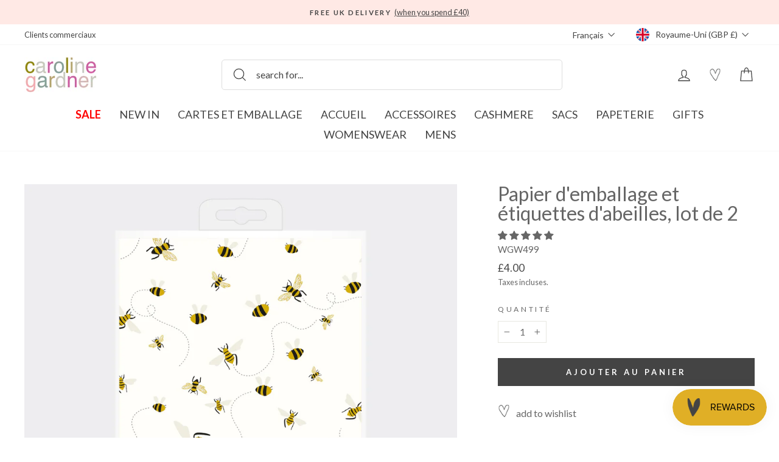

--- FILE ---
content_type: text/html; charset=UTF-8
request_url: https://front.smartwishlist.webmarked.net/v6/fetchstoredata.php?callback=jQuery371015154798287795912_1769299192076&store_domain=carolinegardner.com&store_id=34867708043&customer_id=0&_=1769299192077
body_size: 916
content:
jQuery371015154798287795912_1769299192076({"add_tooltip_text":"add to &lt;a href=&#039;\/a\/wishlist&#039;&gt;wishlist&lt;\/a&gt;","remove_tooltip_text":"remove from &lt;a href=&#039;\/a\/wishlist&#039;&gt;wishlist&lt;\/a&gt;","wishlist_icon_color":"#666666","wishlist_icon_hover_color":"#f25649","wishlist_icon_name":"heart-o","wishlist_icon_hover_name":"heart","extra_icon_class_name":"heartoutline","extra_icon_hover_class_name":"heartfull","use_extra_icon":"1","display_item_count":"0","use_custom_location":"0","custom_location":null,"tooltip_offset_x":"0px","tooltip_offset_y":"0px","proxy_base":"\/a\/wishlist","tooltip_position":"top-left","display_tooltip":"0","display_topbadge":"1","topbadge_color":"#444444","topbadge_background_color":"#ffffff","topbadge_padding":"4px 6px","enable_accounts":"1","force_login":"0","extra_css_product":".smartwishlist {\r\n    position: absolute;\r\n    top: 5px;\r\n    left: 0 !important;\r\n    z-index: 1 !important;\r\n}\r\n#smartwishlist_desktop_link span.topbadge {\r\n    position: absolute;\r\n    top: 0;\r\n    right: -7px;\r\n}\r\n#smartwishlist_mobile_link span.topbadge {\r\n    display: none !important;\r\n}\r\n\r\n.unbookmarked {\n    color: #666666 !important;\n}\n\n.unbookmarked:hover {\n    color:  #f25649;\n}\n\n.bookmarked {\n    color:  #f25649;\n}\n\n.bookmarked:hover {\n    color:  #f25649;\n}\n\n\n.tooltip-store-theme {\n\tborder-radius: 5px !important; \n\tborder: 1px solid #a79c9d !important;\n\tbackground: #a79c9d !important;\n\tcolor: #ffffff !important;\n}\n\n.tooltipster-content a {\n    color: #ffffff;\n    text-decoration: underline;\n}\n\n.tooltipster-content a:hover {\n    color: #ffffff;\n    text-decoration: underline;\n}\n\n.tooltipster-content a:visited {\n    color: #ffffff;\n    text-decoration: underline;\n}\n\n.tooltip-store-theme .tooltipster-content {\n    font-family: inherit !important;\n    font-size: 12px !important;\n}.smartwishlist{cursor:pointer;}.smartwishlist {font-size:16px !important;}","display_tooltip_productpage":"0","use_autosetup":"1","display_fixed_link":"0","swfl_html":"&lt;i class=&quot;heartoutline&quot;&gt;&lt;\/i&gt; My Wishlist","swfl_text":"&lt;i class=&quot;heartoutline&quot;&gt;&lt;\/i&gt; My Wishlist","swfl_orientation_desktop":"vertical","swfl_position_desktop":"right","swfl_margin_desktop":"bottom","swfl_margin_value_desktop":"30%","swfl_background_color":"#ffe9e5","swfl_text_color":"#444444","swpbutton_type":"2","swpbutton_add_text":"add to wishlist","swpbutton_remove_text":"remove from wishlist","swpbutton_font_family":"lato, inherit","swpbutton_label_fontsize":"16px","swpbutton_icon_fontsize":"16px","swpbutton3_color":"#ffffff","swpbutton3_background_color":"#31b0d5","swpbutton3_radius":"4px","swpbutton3_width_desktop":"200px","swpbutton3_width_mobile":"100%","swpbutton3_height":"40px","optimize_swpbutton_mobile":"1","mobile_max_width":"500px","disable_notification":"0","wishlist_items":[]});

--- FILE ---
content_type: text/javascript; charset=utf-8
request_url: https://carolinegardner.com/fr/products/bees-wrapping-paper-and-tags-set-of-2-wgw499.js
body_size: 451
content:
{"id":6593218510987,"title":"Papier d'emballage et étiquettes d'abeilles, lot de 2","handle":"bees-wrapping-paper-and-tags-set-of-2-wgw499","description":"\u003cp data-mce-fragment=\"1\"\u003e2 folded sheets of beautiful printed wrapping paper. Caroline Gardner colourful designs printed onto 80gsm paper with co-ordinated mini card tags.\u003c\/p\u003e\n\u003cul data-mce-fragment=\"1\"\u003e\n\u003cli data-mce-fragment=\"1\"\u003e2x sheets of wrap, 2x mini card tags\u003c\/li\u003e\n\u003cli data-mce-fragment=\"1\"\u003eDimensions: 50cmx70cm per sheet\u003c\/li\u003e\n\u003cli data-mce-fragment=\"1\"\u003e80gsm Forest Stewardship Council Certified Paper\u003c\/li\u003e\n\u003cli data-mce-fragment=\"1\"\u003eCan be recycled\u003c\/li\u003e\n\u003c\/ul\u003e\n\u003cul data-mce-fragment=\"1\"\u003e\u003c\/ul\u003e","published_at":"2021-07-05T17:13:29+01:00","created_at":"2021-06-29T16:56:45+01:00","vendor":"CAROLINE GARDNER","type":"Wrap","tags":["shop all"],"price":400,"price_min":400,"price_max":400,"available":true,"price_varies":false,"compare_at_price":null,"compare_at_price_min":0,"compare_at_price_max":0,"compare_at_price_varies":false,"variants":[{"id":39403266310283,"title":"Default Title","option1":"Default Title","option2":null,"option3":null,"sku":"WGW499","requires_shipping":true,"taxable":true,"featured_image":null,"available":true,"name":"Papier d'emballage et étiquettes d'abeilles, lot de 2","public_title":null,"options":["Default Title"],"price":400,"weight":66,"compare_at_price":null,"inventory_management":"shopify","barcode":"5034931208803","quantity_rule":{"min":1,"max":null,"increment":1},"quantity_price_breaks":[],"requires_selling_plan":false,"selling_plan_allocations":[]}],"images":["\/\/cdn.shopify.com\/s\/files\/1\/0348\/6770\/8043\/products\/wrapping-paper-and-matching-tags-set-of-2_caroline-gardner_WGW.jpg?v=1625756153"],"featured_image":"\/\/cdn.shopify.com\/s\/files\/1\/0348\/6770\/8043\/products\/wrapping-paper-and-matching-tags-set-of-2_caroline-gardner_WGW.jpg?v=1625756153","options":[{"name":"Title","position":1,"values":["Default Title"]}],"url":"\/fr\/products\/bees-wrapping-paper-and-tags-set-of-2-wgw499","media":[{"alt":"Bees Wrapping Paper and Tags Set of 2, Everyday, Wrap","id":20546270691467,"position":1,"preview_image":{"aspect_ratio":1.0,"height":2048,"width":2048,"src":"https:\/\/cdn.shopify.com\/s\/files\/1\/0348\/6770\/8043\/products\/wrapping-paper-and-matching-tags-set-of-2_caroline-gardner_WGW.jpg?v=1625756153"},"aspect_ratio":1.0,"height":2048,"media_type":"image","src":"https:\/\/cdn.shopify.com\/s\/files\/1\/0348\/6770\/8043\/products\/wrapping-paper-and-matching-tags-set-of-2_caroline-gardner_WGW.jpg?v=1625756153","width":2048}],"requires_selling_plan":false,"selling_plan_groups":[]}